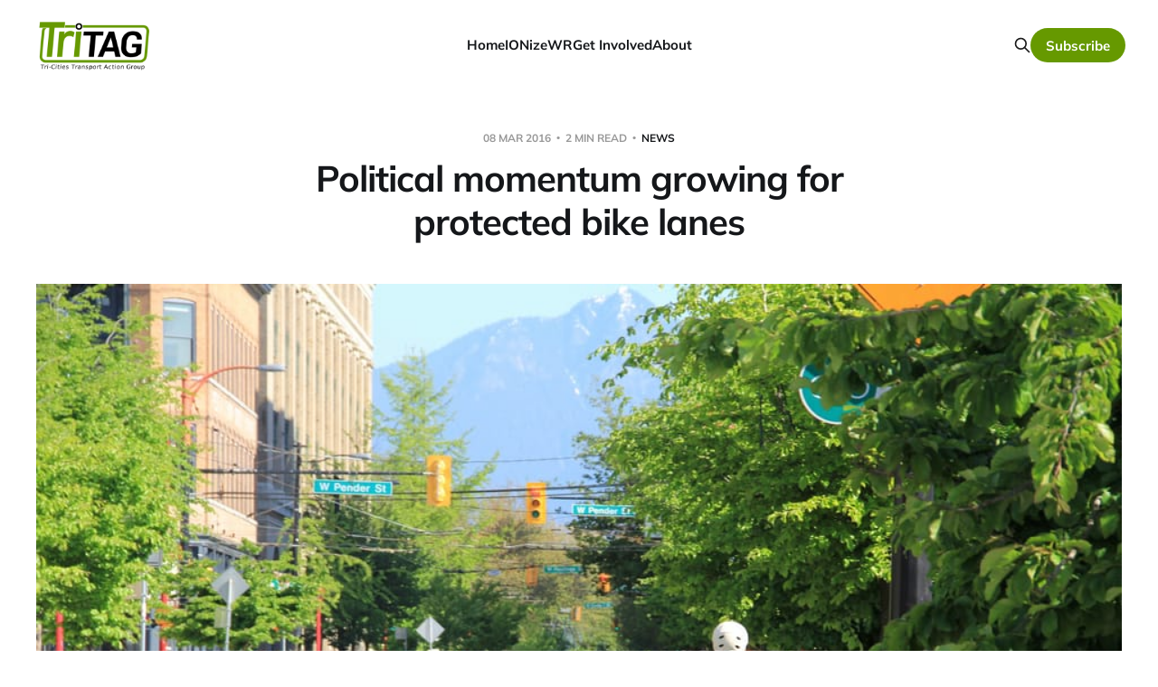

--- FILE ---
content_type: text/html; charset=utf-8
request_url: https://www.tritag.ca/blog/2016/03/09/political-momentum-growing-for-protected-bike-lanes/
body_size: 6724
content:
<!DOCTYPE html>
<html lang="en">

<head>
    <meta charset="utf-8">
    <meta name="viewport" content="width=device-width, initial-scale=1">
    <title>Political momentum growing for protected bike lanes</title>

    <link rel="stylesheet" href="/assets/built/screen.css?v=fb4f1dc500">

    <link rel="icon" href="https://www.tritag.ca/content/images/size/w256h256/2025/12/walking-person-signal.png" type="image/png">
    <link rel="canonical" href="https://www.tritag.ca/blog/2016/03/09/political-momentum-growing-for-protected-bike-lanes/">
    <meta name="referrer" content="origin-when-cross-origin">
    
    <meta property="og:site_name" content="Tri-Cities Transport Action Group">
    <meta property="og:type" content="article">
    <meta property="og:title" content="Political momentum growing for protected bike lanes">
    <meta property="og:description" content="Better bike lanes are coming to University Ave, and possibly more roads across Waterloo Region, as Council rejected a staff proposal that would have doubled-down on the status quo of on-street cycling.

The winds of change are blowing in Waterloo Region, and with that breeze behind them, people cycling are">
    <meta property="og:url" content="https://www.tritag.ca/blog/2016/03/09/political-momentum-growing-for-protected-bike-lanes/">
    <meta property="og:image" content="https://www.tritag.ca/content/images/size/w1200/jekyll-import/8721697123_3e79e06dfa_k.jpg">
    <meta property="article:published_time" content="2016-03-09T00:00:00.000Z">
    <meta property="article:modified_time" content="2016-03-09T00:00:00.000Z">
    <meta property="article:tag" content="news">
    <meta property="article:tag" content="Region of Waterloo">
    <meta property="article:tag" content="cycling">
    <meta property="article:tag" content="protected-bike-lanes">
    
    <meta property="article:publisher" content="https://www.facebook.com/TriTAG">
    <meta name="twitter:card" content="summary_large_image">
    <meta name="twitter:title" content="Political momentum growing for protected bike lanes">
    <meta name="twitter:description" content="Better bike lanes are coming to University Ave, and possibly more roads across Waterloo Region, as Council rejected a staff proposal that would have doubled-down on the status quo of on-street cycling.

The winds of change are blowing in Waterloo Region, and with that breeze behind them, people cycling are">
    <meta name="twitter:url" content="https://www.tritag.ca/blog/2016/03/09/political-momentum-growing-for-protected-bike-lanes/">
    <meta name="twitter:image" content="https://www.tritag.ca/content/images/size/w1200/jekyll-import/8721697123_3e79e06dfa_k.jpg">
    <meta name="twitter:label1" content="Written by">
    <meta name="twitter:data1" content="Mike Boos">
    <meta name="twitter:label2" content="Filed under">
    <meta name="twitter:data2" content="news, Region of Waterloo, cycling, protected-bike-lanes">
    <meta property="og:image:width" content="1200">
    <meta property="og:image:height" content="800">
    
    <script type="application/ld+json">
{
    "@context": "https://schema.org",
    "@type": "Article",
    "publisher": {
        "@type": "Organization",
        "name": "Tri-Cities Transport Action Group",
        "url": "https://www.tritag.ca/",
        "logo": {
            "@type": "ImageObject",
            "url": "https://www.tritag.ca/content/images/2026/01/tritag-brandname-transparent2.png"
        }
    },
    "author": {
        "@type": "Person",
        "name": "Mike Boos",
        "url": "https://www.tritag.ca/author/mboos/",
        "sameAs": []
    },
    "headline": "Political momentum growing for protected bike lanes",
    "url": "https://www.tritag.ca/blog/2016/03/09/political-momentum-growing-for-protected-bike-lanes/",
    "datePublished": "2016-03-09T00:00:00.000Z",
    "dateModified": "2016-03-09T00:00:00.000Z",
    "image": {
        "@type": "ImageObject",
        "url": "https://www.tritag.ca/content/images/size/w1200/jekyll-import/8721697123_3e79e06dfa_k.jpg",
        "width": 1200,
        "height": 800
    },
    "keywords": "news, Region of Waterloo, cycling, protected-bike-lanes",
    "description": "Better bike lanes are coming to University Ave, and possibly more roads across Waterloo Region, as Council rejected a staff proposal that would have doubled-down on the status quo of on-street cycling.\n\nThe winds of change are blowing in Waterloo Region, and with that breeze behind them, people cycling are being carried forward.\n\nIn 2014, Regional Council unanimously endorsed a plan for protected bike lanes MMand sidewalks along Manitou Drive, in spite of vocal opposition from a few business own",
    "mainEntityOfPage": "https://www.tritag.ca/blog/2016/03/09/political-momentum-growing-for-protected-bike-lanes/"
}
    </script>

    <meta name="generator" content="Ghost 6.16">
    <link rel="alternate" type="application/rss+xml" title="Tri-Cities Transport Action Group" href="https://www.tritag.ca/rss/">
    <script defer src="https://www.tritag.ca/content/files/configurations/portal.min.js" data-i18n="true" data-ghost="https://www.tritag.ca/" data-key="ecf0bf63b0d039994d6b6ff702" data-api="https://www.tritag.ca/ghost/api/content/" data-locale="en" crossorigin="anonymous"></script><style id="gh-members-styles">.gh-post-upgrade-cta-content,
.gh-post-upgrade-cta {
    display: flex;
    flex-direction: column;
    align-items: center;
    font-family: -apple-system, BlinkMacSystemFont, 'Segoe UI', Roboto, Oxygen, Ubuntu, Cantarell, 'Open Sans', 'Helvetica Neue', sans-serif;
    text-align: center;
    width: 100%;
    color: #ffffff;
    font-size: 16px;
}

.gh-post-upgrade-cta-content {
    border-radius: 8px;
    padding: 40px 4vw;
}

.gh-post-upgrade-cta h2 {
    color: #ffffff;
    font-size: 28px;
    letter-spacing: -0.2px;
    margin: 0;
    padding: 0;
}

.gh-post-upgrade-cta p {
    margin: 20px 0 0;
    padding: 0;
}

.gh-post-upgrade-cta small {
    font-size: 16px;
    letter-spacing: -0.2px;
}

.gh-post-upgrade-cta a {
    color: #ffffff;
    cursor: pointer;
    font-weight: 500;
    box-shadow: none;
    text-decoration: underline;
}

.gh-post-upgrade-cta a:hover {
    color: #ffffff;
    opacity: 0.8;
    box-shadow: none;
    text-decoration: underline;
}

.gh-post-upgrade-cta a.gh-btn {
    display: block;
    background: #ffffff;
    text-decoration: none;
    margin: 28px 0 0;
    padding: 8px 18px;
    border-radius: 4px;
    font-size: 16px;
    font-weight: 600;
}

.gh-post-upgrade-cta a.gh-btn:hover {
    opacity: 0.92;
}</style>
    <script defer src="https://www.tritag.ca/content/files/configurations/sodo-search.min.js" data-key="ecf0bf63b0d039994d6b6ff702" data-styles="https://www.tritag.ca/content/files/configurations/sodo-search.min.css" data-sodo-search="https://www.tritag.ca/" data-locale="en" crossorigin="anonymous"></script>
    
    <link href="https://www.tritag.ca/webmentions/receive/" rel="webmention">
    <script defer src="/public/cards.min.js?v=fb4f1dc500"></script>
    <link rel="stylesheet" type="text/css" href="/public/cards.min.css?v=fb4f1dc500">
    <script defer src="/public/ghost-stats.min.js?v=fb4f1dc500" data-stringify-payload="false" data-datasource="analytics_events" data-storage="localStorage" data-host="https://www.tritag.ca/.ghost/analytics/api/v1/page_hit"  tb_site_uuid="77bf04db-4d31-4a07-85a9-4f9f38afb1d4" tb_post_uuid="7aea4c68-4aa5-41bf-be4b-2f4efbbaf712" tb_post_type="post" tb_member_uuid="undefined" tb_member_status="undefined"></script><style>:root {--ghost-accent-color: #669900;}</style>
    <script defer="" data-domain="tritag.ca" src="https://webstats.ionizewr.ca/js/script.outbound-links.js"></script>
<meta name="google-site-verification" content="qjcR9h7pLjtQmddnrMeYAk3HBUJSsYrLFjtBrEhVi-k" />
</head>

<body class="post-template tag-news tag-region-of-waterloo tag-cycling tag-protected-bike-lanes tag-hash-import-2026-01-04-20-02 is-head-left-logo">
<div class="site">

    <header id="gh-head" class="gh-head gh-outer">
        <div class="gh-head-inner">
            <div class="gh-head-brand">
                <div class="gh-head-brand-wrapper">
                    <a class="gh-head-logo" href="https://www.tritag.ca">
                            <img src="https://www.tritag.ca/content/images/2026/01/tritag-brandname-transparent2.png" alt="Tri-Cities Transport Action Group">
                    </a>
                </div>
                <button class="gh-search gh-icon-btn" aria-label="Search this site" data-ghost-search><svg xmlns="http://www.w3.org/2000/svg" fill="none" viewBox="0 0 24 24" stroke="currentColor" stroke-width="2" width="20" height="20"><path stroke-linecap="round" stroke-linejoin="round" d="M21 21l-6-6m2-5a7 7 0 11-14 0 7 7 0 0114 0z"></path></svg></button>
                <button class="gh-burger" aria-label="Toggle menu"></button>
            </div>

            <nav class="gh-head-menu">
                <ul class="nav">
    <li class="nav-home"><a href="https://www.tritag.ca/">Home</a></li>
    <li class="nav-ionizewr"><a href="https://www.tritag.ca/ionizewr/">IONizeWR</a></li>
    <li class="nav-get-involved"><a href="https://www.tritag.ca/get-involved/">Get Involved</a></li>
    <li class="nav-about"><a href="https://www.tritag.ca/about/">About</a></li>
</ul>

            </nav>

            <div class="gh-head-actions">
                    <button class="gh-search gh-icon-btn" aria-label="Search this site" data-ghost-search><svg xmlns="http://www.w3.org/2000/svg" fill="none" viewBox="0 0 24 24" stroke="currentColor" stroke-width="2" width="20" height="20"><path stroke-linecap="round" stroke-linejoin="round" d="M21 21l-6-6m2-5a7 7 0 11-14 0 7 7 0 0114 0z"></path></svg></button>
                    <div class="gh-head-members">
                                <a class="gh-head-btn gh-btn gh-primary-btn" href="/subscribe/">Subscribe</a>
                    </div>
            </div>
        </div>
    </header>


    <div class="site-content">
        
<main class="site-main">

        <article class="single post tag-news tag-region-of-waterloo tag-cycling tag-protected-bike-lanes tag-hash-import-2026-01-04-20-02">

        <header class="single-header gh-canvas">
            <div class="single-meta">
                <span class="single-meta-item single-meta-date">
                    <time datetime="2016-03-08">
                        08 Mar 2016
                    </time>
                </span>
                <span class="single-meta-item single-meta-length">
                    2 min read
                </span>
                    <span class="single-meta-item single-meta-tag">
                        <a class="post-tag post-tag-news" href="/tag/news/">news</a>
                    </span>
            </div>

            <h1 class="single-title">Political momentum growing for protected bike lanes</h1>


            <div class="author-name" style="display: none;"><a href="/author/mboos/">Mike Boos</a></div>

                <figure class="single-media kg-width-wide">
                    <img srcset="/content/images/size/w400/jekyll-import/8721697123_3e79e06dfa_k.jpg 400w,
/content/images/size/w750/jekyll-import/8721697123_3e79e06dfa_k.jpg 750w,
/content/images/size/w960/jekyll-import/8721697123_3e79e06dfa_k.jpg 960w,
/content/images/size/w1140/jekyll-import/8721697123_3e79e06dfa_k.jpg 1140w" sizes="(min-width: 1023px) 920px, calc(90vw)" src="/content/images/size/w960/jekyll-import/8721697123_3e79e06dfa_k.jpg" alt="Political momentum growing for protected bike lanes">
                </figure>
        </header>

    <div class="single-content gh-content gh-canvas">
          <p class="tritag-authors">By <a href="/author/mboos/">Mike Boos</a></p>

        <p>Better bike lanes are coming to University Ave, and possibly more roads across Waterloo Region, as Council rejected a staff proposal that would have doubled-down on the status quo of on-street cycling.</p><p>The winds of change are blowing in Waterloo Region, and with that breeze behind them, people cycling are being carried forward.</p><p>In 2014, Regional Council unanimously endorsed a plan for protected bike lanes MMand sidewalks along Manitou Drive, in spite of <a href="https://www.tritag.ca/blog/2014/09/07/fear-mongering-and-dirty-tricks-on-manitou-drive/">vocal opposition</a> from a few business owners. Then, the City of Waterloo put forward a plan for conventional on-street bike lanes on Uptown King Street. <a href="https://www.tritag.ca/blog/2013/11/12/uptown-protected-bike-lanes/">The public demanded better</a>, and last year, its Council unanimously endorsed protected bike lanes for Uptown. Similar lanes were also approved last year for parts of Ottawa Street.</p><p>Last fall, staff put forward a <a href="https://www.tritag.ca/blog/2015/08/10/could-university-ave-slip-through-the-cracks/">plan to widen University Ave between Erb St and Keats Way</a>. It would add sidewalks, and put a painted buffer zone between bikes and fast-moving cars. Protected bike lanes were feasible, but staff made the <a href="https://waterloobikes.ca/2015/08/08/region-of-waterloo-vows-to-ingrain-sub-par-bikeway-designs/?ref=tritag.ca">dubious assertion</a> that people biking couldn't transition between protected bike lanes and conventional bike lanes. The rest of University Ave wouldn't be rebuilt for decades, they claimed.</p><p>Regional Council didn't buy it.</p><p>They asked staff to consult with the Active Transportation Advisory Committee. Staff dismissed that committee's recommendation for curb-separated lanes, and came back last month with the same proposal as before.</p><p>Again, councillors disagreed. They highlighted the importance of protected lanes for enabling people to bike and the need to start somewhere. With a motion from Mayor Jaworsky, councillors directed staff to include protected bike lanes along this small stretch of University Ave.</p><p>Further, councillors wanted to learn about what it would take to retrofit other parts of University Ave and other streets to make a more coherent network. Over the coming months, we hope to learn how the Region might be able to make this happen.</p><p>It is amazing to see our elected representatives showing such leadership on building a protected cycling network. They have connected the dots showing that encouraging and enabling cycling requires good infrastructure, and that this infrastructure needs to be both coherent and useful. We hope to see this leadership continue as Council considers the design, costs, challenges, and rewards of a minimum grid of protected routes in Waterloo Region.</p><p><em>Photo credit: <a href="https://www.flickr.com/photos/pwkrueger/8721697123/?ref=tritag.ca">Carrall Street Greenway</a> (C) 2012 Paul Krueger on Flickr. Licensed under <a href="https://creativecommons.org/licenses/by-nc/2.0/?ref=tritag.ca">CC-BY-NC</a>.</em></p>
    </div>

    <div class="gh-canvas">
    <footer class="single-footer">

        <div class="single-footer-left">
            <div class="navigation navigation-previous">
                <a class="navigation-link" href="/blog/2016/02/17/halfway-there/" aria-label="Previous post">
                    <span class="navigation-icon"><svg class="icon" xmlns="http://www.w3.org/2000/svg" viewBox="0 0 32 32">
    <path d="M26.667 14.667v2.667h-16L18 24.667l-1.893 1.893L5.547 16l10.56-10.56L18 7.333l-7.333 7.333h16z"></path>
</svg></span>
                </a>
            </div>
        </div>

        <div class="single-footer-middle">
            <div class="gh-content" style="margin-top: 0">
              <p><small>This page is licensed under <a href="https://creativecommons.org/licenses/by/4.0/">CC BY 4.0</a>.</small></p>
            </div>
        </div>

        <div class="single-footer-right">
            <div class="navigation navigation-next">
                <a class="navigation-link" href="/blog/2016/03/20/can-the-city-of-waterloo-move-beyond-parking-minimums/" aria-label="Next post">
                    <span class="navigation-icon"><svg class="icon" xmlns="http://www.w3.org/2000/svg" viewBox="0 0 32 32">
    <path d="M5.333 14.667v2.667h16L14 24.667l1.893 1.893L26.453 16 15.893 5.44 14 7.333l7.333 7.333h-16z"></path>
</svg></span>
                </a>
            </div>
        </div>

    </footer>
    </div>

</article>

            <section class="related-wrapper gh-canvas">
        <h3 class="related-title">You might also like...</h3>
        <div class="post-feed related-feed">
                <article class="feed post" data-month="December 2025">

    <div class="feed-calendar">
        <div class="feed-calendar-day">
            20
        </div>
        <div class="feed-calendar-month">
            Dec
        </div>
    </div>

        <div class="feed-image u-placeholder rectangle">
                <img
                    class="u-object-fit"
                    srcset="/content/images/size/w400/jekyll-import/2025-grt-bus-uni-ave.jpeg 400w,
/content/images/size/w750/jekyll-import/2025-grt-bus-uni-ave.jpeg 750w,
/content/images/size/w960/jekyll-import/2025-grt-bus-uni-ave.jpeg 960w,
/content/images/size/w1140/jekyll-import/2025-grt-bus-uni-ave.jpeg 1140w"
                    sizes="(min-width: 576px) 160px, 90vw"
                    src="/content/images/size/w750/jekyll-import/2025-grt-bus-uni-ave.jpeg"
                    alt="A GRT bus travelling on University Avenue"
                    loading="lazy"
                >
        </div>

    <div class="feed-wrapper">
        <h2 class="feed-title">News roundup: December 21, 2025</h2>
            <div class="feed-excerpt">Transit hub is a GO, and advocacy gets results

This week the Region of Waterloo passed its 2026 budget. In</div>
        <div class="feed-right">
            <time class="feed-date" datetime="2025-12-20">
                20 Dec 2025
            </time>
            <div class="feed-visibility feed-visibility-public">
                <svg class="icon" xmlns="http://www.w3.org/2000/svg" viewBox="0 0 32 32">
    <path d="M16 23.027L24.24 28l-2.187-9.373 7.28-6.307-9.587-.827-3.747-8.827-3.747 8.827-9.587.827 7.267 6.307L7.759 28l8.24-4.973z"></path>
</svg>            </div>
                <div class="feed-length">
                    2 min read
                </div>
            <div class="feed-icon">
                <svg class="icon" xmlns="http://www.w3.org/2000/svg" viewBox="0 0 32 32">
    <path d="M11.453 22.107L17.56 16l-6.107-6.12L13.333 8l8 8-8 8-1.88-1.893z"></path>
</svg>            </div>
        </div>
    </div>

    <a class="u-permalink" href="/blog/2025/12/21/news-roundup-26/" aria-label="News roundup: December 21, 2025"></a>

</article>                <article class="feed post" data-month="December 2025">

    <div class="feed-calendar">
        <div class="feed-calendar-day">
            08
        </div>
        <div class="feed-calendar-month">
            Dec
        </div>
    </div>

        <div class="feed-image u-placeholder rectangle">
                <img
                    class="u-object-fit"
                    srcset="/content/images/size/w400/jekyll-import/2025-12-09-header-township-transit.jpg 400w,
/content/images/size/w750/jekyll-import/2025-12-09-header-township-transit.jpg 750w,
/content/images/size/w960/jekyll-import/2025-12-09-header-township-transit.jpg 960w,
/content/images/size/w1140/jekyll-import/2025-12-09-header-township-transit.jpg 1140w"
                    sizes="(min-width: 576px) 160px, 90vw"
                    src="/content/images/size/w750/jekyll-import/2025-12-09-header-township-transit.jpg"
                    alt="GRT&#x27;s phase 1 of Township Transit Strategy - new routes in North Dumfries and Wellesley, improvements in Wilmot, Elmira, and Breslau"
                    loading="lazy"
                >
        </div>

    <div class="feed-wrapper">
        <h2 class="feed-title">News roundup: December 9, 2025</h2>
            <div class="feed-excerpt">Here’s the latest in walking, biking, and transit news for Waterloo Region for the last month or so. Subscribe</div>
        <div class="feed-right">
            <time class="feed-date" datetime="2025-12-08">
                08 Dec 2025
            </time>
            <div class="feed-visibility feed-visibility-public">
                <svg class="icon" xmlns="http://www.w3.org/2000/svg" viewBox="0 0 32 32">
    <path d="M16 23.027L24.24 28l-2.187-9.373 7.28-6.307-9.587-.827-3.747-8.827-3.747 8.827-9.587.827 7.267 6.307L7.759 28l8.24-4.973z"></path>
</svg>            </div>
                <div class="feed-length">
                    4 min read
                </div>
            <div class="feed-icon">
                <svg class="icon" xmlns="http://www.w3.org/2000/svg" viewBox="0 0 32 32">
    <path d="M11.453 22.107L17.56 16l-6.107-6.12L13.333 8l8 8-8 8-1.88-1.893z"></path>
</svg>            </div>
        </div>
    </div>

    <a class="u-permalink" href="/blog/2025/12/09/news-roundup-17/" aria-label="News roundup: December 9, 2025"></a>

</article>                <article class="feed post" data-month="November 2025">

    <div class="feed-calendar">
        <div class="feed-calendar-day">
            30
        </div>
        <div class="feed-calendar-month">
            Nov
        </div>
    </div>

        <div class="feed-image u-placeholder rectangle">
                <img
                    class="u-object-fit"
                    srcset="/content/images/size/w400/jekyll-import/2025-12-01-header-waterloo-bus-map.png 400w,
/content/images/size/w750/jekyll-import/2025-12-01-header-waterloo-bus-map.png 750w,
/content/images/size/w960/jekyll-import/2025-12-01-header-waterloo-bus-map.png 960w,
/content/images/size/w1140/jekyll-import/2025-12-01-header-waterloo-bus-map.png 1140w"
                    sizes="(min-width: 576px) 160px, 90vw"
                    src="/content/images/size/w750/jekyll-import/2025-12-01-header-waterloo-bus-map.png"
                    alt="GRT map showing Waterloo area routes including 9, 13, and 19"
                    loading="lazy"
                >
        </div>

    <div class="feed-wrapper">
        <h2 class="feed-title">How to do better in a tough GRT budget year</h2>
            <div class="feed-excerpt">It’s municipal budget season, and transit is always a hot topic. In this post we’ll touch on the</div>
        <div class="feed-right">
            <time class="feed-date" datetime="2025-11-30">
                30 Nov 2025
            </time>
            <div class="feed-visibility feed-visibility-public">
                <svg class="icon" xmlns="http://www.w3.org/2000/svg" viewBox="0 0 32 32">
    <path d="M16 23.027L24.24 28l-2.187-9.373 7.28-6.307-9.587-.827-3.747-8.827-3.747 8.827-9.587.827 7.267 6.307L7.759 28l8.24-4.973z"></path>
</svg>            </div>
                <div class="feed-length">
                    4 min read
                </div>
            <div class="feed-icon">
                <svg class="icon" xmlns="http://www.w3.org/2000/svg" viewBox="0 0 32 32">
    <path d="M11.453 22.107L17.56 16l-6.107-6.12L13.333 8l8 8-8 8-1.88-1.893z"></path>
</svg>            </div>
        </div>
    </div>

    <a class="u-permalink" href="/blog/2025/12/01/improving-the-grt-budget/" aria-label="How to do better in a tough GRT budget year"></a>

</article>                <article class="feed post" data-month="November 2025">

    <div class="feed-calendar">
        <div class="feed-calendar-day">
            27
        </div>
        <div class="feed-calendar-month">
            Nov
        </div>
    </div>

        <div class="feed-image u-placeholder rectangle">
                <img
                    class="u-object-fit"
                    srcset="/content/images/size/w400/jekyll-import/2025-11-28-header-go-train.png 400w,
/content/images/size/w750/jekyll-import/2025-11-28-header-go-train.png 750w,
/content/images/size/w960/jekyll-import/2025-11-28-header-go-train.png 960w,
/content/images/size/w1140/jekyll-import/2025-11-28-header-go-train.png 1140w"
                    sizes="(min-width: 576px) 160px, 90vw"
                    src="/content/images/size/w750/jekyll-import/2025-11-28-header-go-train.png"
                    alt="GO Train"
                    loading="lazy"
                >
        </div>

    <div class="feed-wrapper">
        <h2 class="feed-title">Waiting for the train: Why Kitchener still lacks all-day GO service</h2>
            <div class="feed-excerpt">It’s a question every Waterloo Region commuter has asked while stuck on a packed GO bus or waiting in</div>
        <div class="feed-right">
            <time class="feed-date" datetime="2025-11-27">
                27 Nov 2025
            </time>
            <div class="feed-visibility feed-visibility-public">
                <svg class="icon" xmlns="http://www.w3.org/2000/svg" viewBox="0 0 32 32">
    <path d="M16 23.027L24.24 28l-2.187-9.373 7.28-6.307-9.587-.827-3.747-8.827-3.747 8.827-9.587.827 7.267 6.307L7.759 28l8.24-4.973z"></path>
</svg>            </div>
                <div class="feed-length">
                    8 min read
                </div>
            <div class="feed-icon">
                <svg class="icon" xmlns="http://www.w3.org/2000/svg" viewBox="0 0 32 32">
    <path d="M11.453 22.107L17.56 16l-6.107-6.12L13.333 8l8 8-8 8-1.88-1.893z"></path>
</svg>            </div>
        </div>
    </div>

    <a class="u-permalink" href="/blog/2025/11/28/whats-needed-for-all-day-go/" aria-label="Waiting for the train: Why Kitchener still lacks all-day GO service"></a>

</article>                <article class="feed post" data-month="November 2025">

    <div class="feed-calendar">
        <div class="feed-calendar-day">
            07
        </div>
        <div class="feed-calendar-month">
            Nov
        </div>
    </div>

        <div class="feed-image u-placeholder rectangle">
                <img
                    class="u-object-fit"
                    srcset="/content/images/size/w400/jekyll-import/header-ion-waterloo-park.jpg 400w,
/content/images/size/w750/jekyll-import/header-ion-waterloo-park.jpg 750w,
/content/images/size/w960/jekyll-import/header-ion-waterloo-park.jpg 960w,
/content/images/size/w1140/jekyll-import/header-ion-waterloo-park.jpg 1140w"
                    sizes="(min-width: 576px) 160px, 90vw"
                    src="/content/images/size/w750/jekyll-import/header-ion-waterloo-park.jpg"
                    alt="A landscape picture of an ION train in Waterloo Park"
                    loading="lazy"
                >
        </div>

    <div class="feed-wrapper">
        <h2 class="feed-title">News roundup: November 8, 2025</h2>
            <div class="feed-excerpt">First of all, this week the Region’s Sustainability, Infrastructure, and Development Committee voted 15 to 1 to support extending</div>
        <div class="feed-right">
            <time class="feed-date" datetime="2025-11-07">
                07 Nov 2025
            </time>
            <div class="feed-visibility feed-visibility-public">
                <svg class="icon" xmlns="http://www.w3.org/2000/svg" viewBox="0 0 32 32">
    <path d="M16 23.027L24.24 28l-2.187-9.373 7.28-6.307-9.587-.827-3.747-8.827-3.747 8.827-9.587.827 7.267 6.307L7.759 28l8.24-4.973z"></path>
</svg>            </div>
                <div class="feed-length">
                    3 min read
                </div>
            <div class="feed-icon">
                <svg class="icon" xmlns="http://www.w3.org/2000/svg" viewBox="0 0 32 32">
    <path d="M11.453 22.107L17.56 16l-6.107-6.12L13.333 8l8 8-8 8-1.88-1.893z"></path>
</svg>            </div>
        </div>
    </div>

    <a class="u-permalink" href="/blog/2025/11/08/news-roundup-5/" aria-label="News roundup: November 8, 2025"></a>

</article>        </div>
    </section>

        
</main>
    </div>

    <footer class="gh-foot gh-outer">
        <div class="gh-foot-inner gh-inner">
            <div class="gh-copyright">
                Tri-Cities Transport Action Group © 2026
            </div>
                <nav class="gh-foot-menu">
                    <ul class="nav">
    <li class="nav-instagram"><a href="https://www.instagram.com/tritag.ca/">Instagram</a></li>
    <li class="nav-bluesky"><a href="https://bsky.app/profile/tritag.ca">Bluesky</a></li>
    <li class="nav-github"><a href="https://github.com/tritag">GitHub</a></li>
</ul>

                </nav>
            <div class="gh-powered-by">
                <a href="https://ghost.org/" target="_blank" rel="noopener">Powered by Ghost</a>
            </div>
        </div>
    </footer>

</div>

    <div class="pswp" tabindex="-1" role="dialog" aria-hidden="true">
    <div class="pswp__bg"></div>

    <div class="pswp__scroll-wrap">
        <div class="pswp__container">
            <div class="pswp__item"></div>
            <div class="pswp__item"></div>
            <div class="pswp__item"></div>
        </div>

        <div class="pswp__ui pswp__ui--hidden">
            <div class="pswp__top-bar">
                <div class="pswp__counter"></div>

                <button class="pswp__button pswp__button--close" title="Close (Esc)"></button>
                <button class="pswp__button pswp__button--share" title="Share"></button>
                <button class="pswp__button pswp__button--fs" title="Toggle fullscreen"></button>
                <button class="pswp__button pswp__button--zoom" title="Zoom in/out"></button>

                <div class="pswp__preloader">
                    <div class="pswp__preloader__icn">
                        <div class="pswp__preloader__cut">
                            <div class="pswp__preloader__donut"></div>
                        </div>
                    </div>
                </div>
            </div>

            <div class="pswp__share-modal pswp__share-modal--hidden pswp__single-tap">
                <div class="pswp__share-tooltip"></div>
            </div>

            <button class="pswp__button pswp__button--arrow--left" title="Previous (arrow left)"></button>
            <button class="pswp__button pswp__button--arrow--right" title="Next (arrow right)"></button>

            <div class="pswp__caption">
                <div class="pswp__caption__center"></div>
            </div>
        </div>
    </div>
</div>
<script>
    if (document.body.classList.contains('with-full-cover') && (/Android|webOS|iPhone|iPad|iPod|BlackBerry/i.test(navigator.platform))) {
        document.getElementsByClassName('cover')[0].style.height = window.innerHeight + 'px';
    }
</script>

<script src="/assets/built/main.min.js?v=fb4f1dc500"></script>



</body>
</html>
